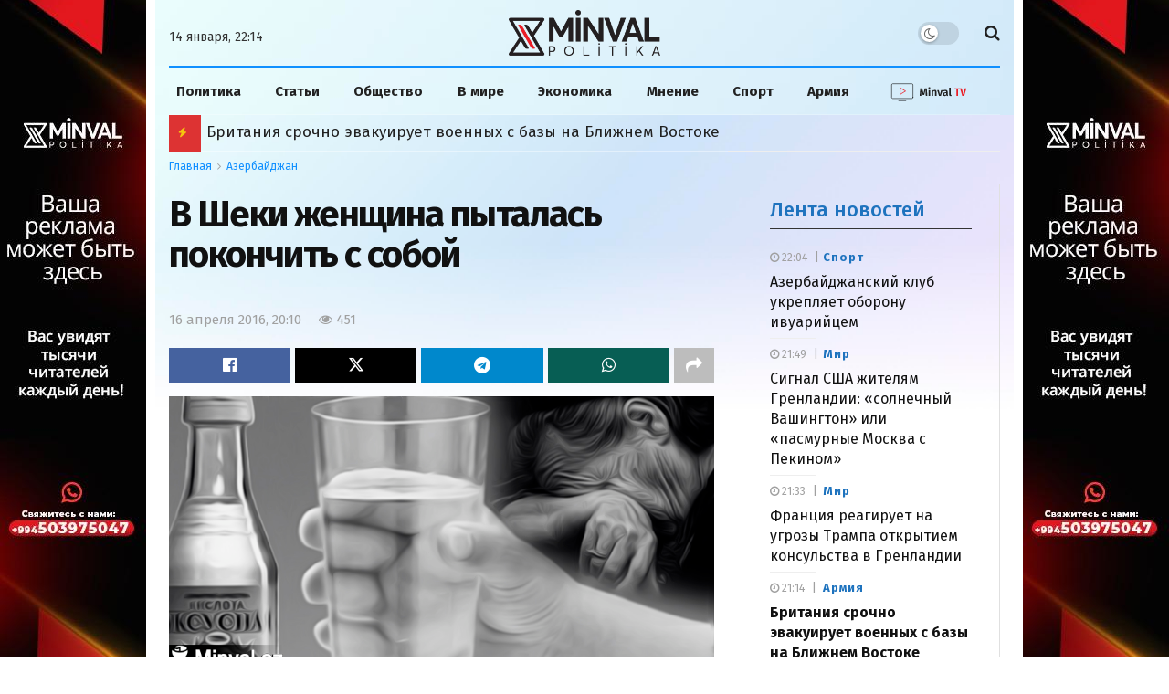

--- FILE ---
content_type: application/javascript; charset=UTF-8
request_url: https://minval.az/cdn-cgi/challenge-platform/h/g/scripts/jsd/fc21b7e0d793/main.js?
body_size: 4515
content:
window._cf_chl_opt={oPNF3:'g'};~function(l5,j,o,J,R,c,n,z,g){l5=F,function(A,e,lQ,l4,L,v){for(lQ={A:429,e:383,L:415,v:428,S:402,f:330,b:388,N:413,d:367},l4=F,L=A();!![];)try{if(v=-parseInt(l4(lQ.A))/1+parseInt(l4(lQ.e))/2+parseInt(l4(lQ.L))/3+parseInt(l4(lQ.v))/4*(-parseInt(l4(lQ.S))/5)+parseInt(l4(lQ.f))/6+parseInt(l4(lQ.b))/7+parseInt(l4(lQ.N))/8*(-parseInt(l4(lQ.d))/9),v===e)break;else L.push(L.shift())}catch(S){L.push(L.shift())}}(l,404289),j=this||self,o=j[l5(362)],J=H(),R=function(ly,lm,lP,lU,ld,lv,e,L,S){return ly={A:381,e:437},lm={A:438,e:345,L:438,v:412,S:438,f:418,b:438},lP={A:360},lU={A:361},ld={A:360,e:418,L:325,v:347,S:411,f:325,b:411,N:361,d:345,U:345,P:361,m:438,y:347,a:345,K:361,E:345,X:345,Y:345,O:412},lv=l5,e=String[lv(ly.A)],L={'h':function(f,lb){return lb={A:384,e:418},f==null?'':L.g(f,6,function(b,lZ){return lZ=F,lZ(lb.A)[lZ(lb.e)](b)})},'g':function(N,U,P,lj,y,K,E,X,Y,O,D,x,W,I,l0,l1,l2,l3){if(lj=lv,null==N)return'';for(K={},E={},X='',Y=2,O=3,D=2,x=[],W=0,I=0,l0=0;l0<N[lj(ld.A)];l0+=1)if(l1=N[lj(ld.e)](l0),Object[lj(ld.L)][lj(ld.v)][lj(ld.S)](K,l1)||(K[l1]=O++,E[l1]=!0),l2=X+l1,Object[lj(ld.f)][lj(ld.v)][lj(ld.S)](K,l2))X=l2;else{if(Object[lj(ld.L)][lj(ld.v)][lj(ld.b)](E,X)){if(256>X[lj(ld.N)](0)){for(y=0;y<D;W<<=1,U-1==I?(I=0,x[lj(ld.d)](P(W)),W=0):I++,y++);for(l3=X[lj(ld.N)](0),y=0;8>y;W=W<<1.99|1&l3,U-1==I?(I=0,x[lj(ld.d)](P(W)),W=0):I++,l3>>=1,y++);}else{for(l3=1,y=0;y<D;W=l3|W<<1.31,I==U-1?(I=0,x[lj(ld.U)](P(W)),W=0):I++,l3=0,y++);for(l3=X[lj(ld.P)](0),y=0;16>y;W=l3&1|W<<1,U-1==I?(I=0,x[lj(ld.d)](P(W)),W=0):I++,l3>>=1,y++);}Y--,Y==0&&(Y=Math[lj(ld.m)](2,D),D++),delete E[X]}else for(l3=K[X],y=0;y<D;W=W<<1.88|l3&1.55,I==U-1?(I=0,x[lj(ld.d)](P(W)),W=0):I++,l3>>=1,y++);X=(Y--,Y==0&&(Y=Math[lj(ld.m)](2,D),D++),K[l2]=O++,String(l1))}if(X!==''){if(Object[lj(ld.L)][lj(ld.y)][lj(ld.b)](E,X)){if(256>X[lj(ld.N)](0)){for(y=0;y<D;W<<=1,I==U-1?(I=0,x[lj(ld.U)](P(W)),W=0):I++,y++);for(l3=X[lj(ld.N)](0),y=0;8>y;W=W<<1.38|1.39&l3,I==U-1?(I=0,x[lj(ld.d)](P(W)),W=0):I++,l3>>=1,y++);}else{for(l3=1,y=0;y<D;W=W<<1.26|l3,U-1==I?(I=0,x[lj(ld.a)](P(W)),W=0):I++,l3=0,y++);for(l3=X[lj(ld.K)](0),y=0;16>y;W=W<<1|1&l3,I==U-1?(I=0,x[lj(ld.E)](P(W)),W=0):I++,l3>>=1,y++);}Y--,0==Y&&(Y=Math[lj(ld.m)](2,D),D++),delete E[X]}else for(l3=K[X],y=0;y<D;W=W<<1|l3&1.19,U-1==I?(I=0,x[lj(ld.X)](P(W)),W=0):I++,l3>>=1,y++);Y--,Y==0&&D++}for(l3=2,y=0;y<D;W=W<<1.77|l3&1,I==U-1?(I=0,x[lj(ld.d)](P(W)),W=0):I++,l3>>=1,y++);for(;;)if(W<<=1,I==U-1){x[lj(ld.Y)](P(W));break}else I++;return x[lj(ld.O)]('')},'j':function(f,lo){return lo=lv,null==f?'':f==''?null:L.i(f[lo(lP.A)],32768,function(b,lC){return lC=lo,f[lC(lU.A)](b)})},'i':function(N,U,P,lk,y,K,E,X,Y,O,D,x,W,I,l0,l1,l3,l2){for(lk=lv,y=[],K=4,E=4,X=3,Y=[],x=P(0),W=U,I=1,O=0;3>O;y[O]=O,O+=1);for(l0=0,l1=Math[lk(lm.A)](2,2),D=1;l1!=D;l2=W&x,W>>=1,0==W&&(W=U,x=P(I++)),l0|=D*(0<l2?1:0),D<<=1);switch(l0){case 0:for(l0=0,l1=Math[lk(lm.A)](2,8),D=1;l1!=D;l2=x&W,W>>=1,0==W&&(W=U,x=P(I++)),l0|=(0<l2?1:0)*D,D<<=1);l3=e(l0);break;case 1:for(l0=0,l1=Math[lk(lm.A)](2,16),D=1;D!=l1;l2=W&x,W>>=1,0==W&&(W=U,x=P(I++)),l0|=D*(0<l2?1:0),D<<=1);l3=e(l0);break;case 2:return''}for(O=y[3]=l3,Y[lk(lm.e)](l3);;){if(I>N)return'';for(l0=0,l1=Math[lk(lm.L)](2,X),D=1;l1!=D;l2=W&x,W>>=1,0==W&&(W=U,x=P(I++)),l0|=D*(0<l2?1:0),D<<=1);switch(l3=l0){case 0:for(l0=0,l1=Math[lk(lm.L)](2,8),D=1;l1!=D;l2=x&W,W>>=1,0==W&&(W=U,x=P(I++)),l0|=D*(0<l2?1:0),D<<=1);y[E++]=e(l0),l3=E-1,K--;break;case 1:for(l0=0,l1=Math[lk(lm.A)](2,16),D=1;D!=l1;l2=W&x,W>>=1,0==W&&(W=U,x=P(I++)),l0|=(0<l2?1:0)*D,D<<=1);y[E++]=e(l0),l3=E-1,K--;break;case 2:return Y[lk(lm.v)]('')}if(0==K&&(K=Math[lk(lm.S)](2,X),X++),y[l3])l3=y[l3];else if(E===l3)l3=O+O[lk(lm.f)](0);else return null;Y[lk(lm.e)](l3),y[E++]=O+l3[lk(lm.f)](0),K--,O=l3,0==K&&(K=Math[lk(lm.b)](2,X),X++)}}},S={},S[lv(ly.e)]=L.h,S}(),c={},c[l5(382)]='o',c[l5(441)]='s',c[l5(393)]='u',c[l5(405)]='z',c[l5(443)]='n',c[l5(332)]='I',c[l5(351)]='b',n=c,j[l5(440)]=function(A,L,S,N,lD,lO,lY,lH,P,y,K,E,X,Y){if(lD={A:334,e:431,L:395,v:431,S:372,f:425,b:439,N:377,d:403,U:360,P:366,m:363},lO={A:397,e:360,L:359},lY={A:325,e:347,L:411,v:345},lH=l5,L===null||void 0===L)return N;for(P=i(L),A[lH(lD.A)][lH(lD.e)]&&(P=P[lH(lD.L)](A[lH(lD.A)][lH(lD.v)](L))),P=A[lH(lD.S)][lH(lD.f)]&&A[lH(lD.b)]?A[lH(lD.S)][lH(lD.f)](new A[(lH(lD.b))](P)):function(O,lJ,D){for(lJ=lH,O[lJ(lO.A)](),D=0;D<O[lJ(lO.e)];O[D]===O[D+1]?O[lJ(lO.L)](D+1,1):D+=1);return O}(P),y='nAsAaAb'.split('A'),y=y[lH(lD.N)][lH(lD.d)](y),K=0;K<P[lH(lD.U)];E=P[K],X=Q(A,L,E),y(X)?(Y=X==='s'&&!A[lH(lD.P)](L[E]),lH(lD.m)===S+E?U(S+E,X):Y||U(S+E,L[E])):U(S+E,X),K++);return N;function U(O,D,ls){ls=F,Object[ls(lY.A)][ls(lY.e)][ls(lY.L)](N,D)||(N[D]=[]),N[D][ls(lY.v)](O)}},z=l5(370)[l5(340)](';'),g=z[l5(377)][l5(403)](z),j[l5(364)]=function(A,L,lW,lB,v,S,N,U){for(lW={A:421,e:360,L:360,v:356,S:345,f:401},lB=l5,v=Object[lB(lW.A)](L),S=0;S<v[lB(lW.e)];S++)if(N=v[S],'f'===N&&(N='N'),A[N]){for(U=0;U<L[v[S]][lB(lW.L)];-1===A[N][lB(lW.v)](L[v[S]][U])&&(g(L[v[S]][U])||A[N][lB(lW.S)]('o.'+L[v[S]][U])),U++);}else A[N]=L[v[S]][lB(lW.f)](function(P){return'o.'+P})},M();function B(S,f,lf,lL,b,N,d,U,P,m,y,a){if(lf={A:433,e:353,L:416,v:434,S:404,f:436,b:376,N:355,d:392,U:329,P:337,m:342,y:435,a:368,K:430,E:430,X:387,Y:374,O:399,D:396,x:390,W:407,I:386,l0:419,l1:409,l2:437},lL=l5,!C(0))return![];N=(b={},b[lL(lf.A)]=S,b[lL(lf.e)]=f,b);try{d=j[lL(lf.L)],U=lL(lf.v)+j[lL(lf.S)][lL(lf.f)]+lL(lf.b)+d.r+lL(lf.N),P=new j[(lL(lf.d))](),P[lL(lf.U)](lL(lf.P),U),P[lL(lf.m)]=2500,P[lL(lf.y)]=function(){},m={},m[lL(lf.a)]=j[lL(lf.S)][lL(lf.a)],m[lL(lf.K)]=j[lL(lf.S)][lL(lf.E)],m[lL(lf.X)]=j[lL(lf.S)][lL(lf.X)],m[lL(lf.Y)]=j[lL(lf.S)][lL(lf.O)],m[lL(lf.D)]=J,y=m,a={},a[lL(lf.x)]=N,a[lL(lf.W)]=y,a[lL(lf.I)]=lL(lf.l0),P[lL(lf.l1)](R[lL(lf.l2)](a))}catch(K){}}function C(A,li,l6){return li={A:423},l6=l5,Math[l6(li.A)]()<A}function T(lp,lR,v,S,f,b,N){lR=(lp={A:338,e:331,L:406,v:348,S:394,f:414,b:333,N:358,d:378,U:339,P:346,m:414,y:324},l5);try{return v=o[lR(lp.A)](lR(lp.e)),v[lR(lp.L)]=lR(lp.v),v[lR(lp.S)]='-1',o[lR(lp.f)][lR(lp.b)](v),S=v[lR(lp.N)],f={},f=Ntxi4(S,S,'',f),f=Ntxi4(S,S[lR(lp.d)]||S[lR(lp.U)],'n.',f),f=Ntxi4(S,v[lR(lp.P)],'d.',f),o[lR(lp.m)][lR(lp.y)](v),b={},b.r=f,b.e=null,b}catch(d){return N={},N.r={},N.e=d,N}}function k(lq,l7,A){return lq={A:416,e:410},l7=l5,A=j[l7(lq.A)],Math[l7(lq.e)](+atob(A.t))}function h(lu,l8,A,e,L){return lu={A:410,e:422},l8=l5,A=3600,e=k(),L=Math[l8(lu.A)](Date[l8(lu.e)]()/1e3),L-e>A?![]:!![]}function s(A,e,lM,lT,lg,lz,l9,L,v,S){lM={A:416,e:327,L:404,v:392,S:329,f:337,b:434,N:404,d:436,U:398,P:354,m:342,y:435,a:373,K:344,E:352,X:400,Y:400,O:354,D:409,x:437,W:357},lT={A:379},lg={A:335,e:335,L:417,v:326,S:335},lz={A:342},l9=l5,L=j[l9(lM.A)],console[l9(lM.e)](j[l9(lM.L)]),v=new j[(l9(lM.v))](),v[l9(lM.S)](l9(lM.f),l9(lM.b)+j[l9(lM.N)][l9(lM.d)]+l9(lM.U)+L.r),L[l9(lM.P)]&&(v[l9(lM.m)]=5e3,v[l9(lM.y)]=function(ll){ll=l9,e(ll(lz.A))}),v[l9(lM.a)]=function(lF){lF=l9,v[lF(lg.A)]>=200&&v[lF(lg.e)]<300?e(lF(lg.L)):e(lF(lg.v)+v[lF(lg.S)])},v[l9(lM.K)]=function(lA){lA=l9,e(lA(lT.A))},S={'t':k(),'lhr':o[l9(lM.E)]&&o[l9(lM.E)][l9(lM.X)]?o[l9(lM.E)][l9(lM.Y)]:'','api':L[l9(lM.O)]?!![]:![],'payload':A},v[l9(lM.D)](R[l9(lM.x)](JSON[l9(lM.W)](S)))}function G(L,v,F4,lV,S,f){if(F4={A:354,e:417,L:386,v:371,S:350,f:442,b:336,N:341,d:386,U:408,P:424,m:336},lV=l5,!L[lV(F4.A)])return;v===lV(F4.e)?(S={},S[lV(F4.L)]=lV(F4.v),S[lV(F4.S)]=L.r,S[lV(F4.f)]=lV(F4.e),j[lV(F4.b)][lV(F4.N)](S,'*')):(f={},f[lV(F4.d)]=lV(F4.v),f[lV(F4.S)]=L.r,f[lV(F4.f)]=lV(F4.U),f[lV(F4.P)]=v,j[lV(F4.m)][lV(F4.N)](f,'*'))}function F(A,e,L,v){return A=A-324,L=l(),v=L[A],v}function V(A,e,la,lt){return la={A:328,e:328,L:325,v:375,S:411,f:356,b:389},lt=l5,e instanceof A[lt(la.A)]&&0<A[lt(la.e)][lt(la.L)][lt(la.v)][lt(la.S)](e)[lt(la.f)](lt(la.b))}function H(lG,le){return lG={A:432},le=l5,crypto&&crypto[le(lG.A)]?crypto[le(lG.A)]():''}function i(A,lX,lh,e){for(lX={A:395,e:421,L:380},lh=l5,e=[];A!==null;e=e[lh(lX.A)](Object[lh(lX.e)](A)),A=Object[lh(lX.L)](A));return e}function M(F3,F2,F0,lr,A,e,L,v,S){if(F3={A:416,e:354,L:420,v:349,S:343,f:391,b:385},F2={A:420,e:349,L:385},F0={A:426},lr=l5,A=j[lr(F3.A)],!A)return;if(!h())return;(e=![],L=A[lr(F3.e)]===!![],v=function(lc,f){if(lc=lr,!e){if(e=!![],!h())return;f=T(),s(f.r,function(b){G(A,b)}),f.e&&B(lc(F0.A),f.e)}},o[lr(F3.L)]!==lr(F3.v))?v():j[lr(F3.S)]?o[lr(F3.S)](lr(F3.f),v):(S=o[lr(F3.b)]||function(){},o[lr(F3.b)]=function(ln){ln=lr,S(),o[ln(F2.A)]!==ln(F2.e)&&(o[ln(F2.L)]=S,v())})}function l(F5){return F5='function,_cf_chl_opt;NaZoI3;Bshk0;IzgW1;qzjKa3;GBApq0;giyU9;KutOj0;QgiX4;Khftj4;Lfpaq4;zBhRN3;JSmY9;Ntxi4;oxFY5;TDAZ2;ldLC0,cloudflare-invisible,Array,onload,UHTeq3,toString,/b/ov1/0.8391839906659673:1768411599:AuhtyDzfjnQyxAp8uLbA3wlMn1fp_kkrUs9tt51gEWQ/,includes,clientInformation,xhr-error,getPrototypeOf,fromCharCode,object,254340VNJiOj,LoGBq8MJ9a4VKfDrnlTEF-yAxIw3ci$Q2X06WtZHsOe1pzbC7jduSR+UvYkP5gNhm,onreadystatechange,source,HnhLR9,5657932xsiKRP,[native code],errorInfoObject,DOMContentLoaded,XMLHttpRequest,undefined,tabIndex,concat,ntYsJ1,sort,/jsd/oneshot/fc21b7e0d793/0.8391839906659673:1768411599:AuhtyDzfjnQyxAp8uLbA3wlMn1fp_kkrUs9tt51gEWQ/,riYFq1,href,map,15hDcGSf,bind,_cf_chl_opt,symbol,style,chctx,error,send,floor,call,join,984RHOJtK,body,465459AVPEJY,__CF$cv$params,success,charAt,jsd,readyState,keys,now,random,detail,from,error on cf_chl_props,isArray,121396PYqohs,699530QSqRPm,syUs3,getOwnPropertyNames,randomUUID,jCNy9,/cdn-cgi/challenge-platform/h/,ontimeout,oPNF3,Prvqn,pow,Set,Ntxi4,string,event,number,removeChild,prototype,http-code:,log,Function,open,2893476DWwTLq,iframe,bigint,appendChild,Object,status,parent,POST,createElement,navigator,split,postMessage,timeout,addEventListener,onerror,push,contentDocument,hasOwnProperty,display: none,loading,sid,boolean,location,GsWUx0,api,/invisible/jsd,indexOf,stringify,contentWindow,splice,length,charCodeAt,document,d.cookie,oxFY5,catch,isNaN,27657vPkfRb,KljLg4'.split(','),l=function(){return F5},l()}function Q(A,e,L,lE,lw,S,N){lw=(lE={A:382,e:369,L:365,v:372,S:427,f:372,b:369},l5);try{S=e[L]}catch(U){return'i'}if(S==null)return void 0===S?'u':'x';if(lw(lE.A)==typeof S)try{if(lw(lE.e)==typeof S[lw(lE.L)])return S[lw(lE.L)](function(){}),'p'}catch(P){}return A[lw(lE.v)][lw(lE.S)](S)?'a':S===A[lw(lE.f)]?'C':!0===S?'T':S===!1?'F':(N=typeof S,lw(lE.b)==N?V(A,S)?'N':'f':n[N]||'?')}}()